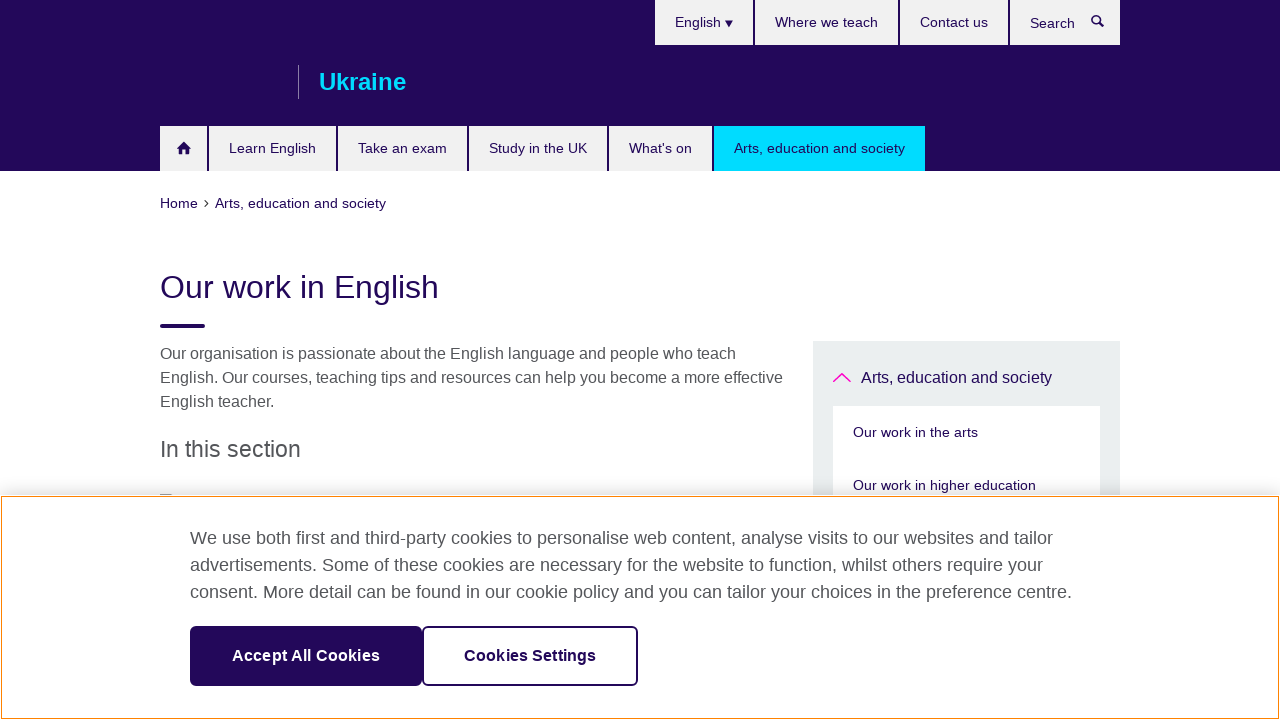

--- FILE ---
content_type: text/html; charset=utf-8
request_url: https://www.britishcouncil.org.ua/en/programmes/english
body_size: 8396
content:
<!DOCTYPE html>
<html lang="en"
      dir="ltr"
      class="ltr">
<head>
  <!--[if IE]><![endif]-->
<meta http-equiv="Content-Type" content="text/html; charset=utf-8" />
<script> dataLayer = [{"pageTitle":"Our work in English","pageCategory":"landing_page"}] </script>
<!-- OneTrust Cookies Consent Notice start -->
    <script>window.dataLayer = window.dataLayer || []; function gtag(){dataLayer.push(arguments);} gtag("set", "developer_id.dNzMyY2", true); gtag("consent", "default", {"analytics_storage": "granted"}); gtag("consent", "default", {"ad_storage": "denied"}); gtag("consent", "default", {"ad_personalization": "denied"}); gtag("consent", "default", {"ad_user_data": "denied"});</script>
	<script src="https://cdn.cookielaw.org/scripttemplates/otSDKStub.js" data-document-language="true"
	type="text/javascript" charset="UTF-8" data-domain-script="89523216-e407-46a8-b1b9-3fc219c693cd"></script>
	<script type="text/javascript">
	function OptanonWrapper() { }
	</script><!-- OneTrust Cookies Consent Notice end --><!-- Google Tag Manager -->
<script>
  (function (w,d,s,l,i) {
w[l] = w[l]||[];w[l].push({'gtm.start':new Date().getTime(),event:'gtm.js'});var f = d.getElementsByTagName(s)[0],j = d.createElement(s),dl = l != 'dataLayer' ? '&l=' + l : '';j.async = true;j.src = '//www.googletagmanager.com/gtm.js?id=' + i + dl;f.parentNode.insertBefore(j,f);})(window,document,'script','dataLayer','GTM-C9LB');
</script>
<!-- End Google Tag Manager -->
<meta name="WT.sp" content="Ukraine" />
<link href="https://www.britishcouncil.org.ua/en/programmes/english" rel="alternate"  hreflang="x-default" /><link href="https://www.britishcouncil.org.ua/programmes/english" rel="alternate" hreflang="uk-UA" />
<link href="https://www.britishcouncil.org.ua/en/programmes/english" rel="alternate" hreflang="en-UA" />
<meta property="og:image" content="https://www.britishcouncil.org.ua/sites/default/files/website-italy_01888.jpg" />
<link rel="shortcut icon" href="https://www.britishcouncil.org.ua/profiles/solas2/themes/solas_ui/favicon.ico" type="image/vnd.microsoft.icon" />
<meta name="description" content="Our work in English focuses on continuing professional development of English teachers. Our programmes and resources provide opportunities for them to develop their professional skills." />
<link rel="canonical" href="https://www.britishcouncil.org.ua/en/programmes/english" />
<meta name="twitter:dnt" content="on" />
  <title>Our work in English | British Council</title>
  <meta http-equiv="X-UA-Compatible" content="IE=edge">
  <meta name="HandheldFriendly" content="True">
  <meta name="MobileOptimized" content="320">
  <meta name="viewport" content="width=device-width, initial-scale=1.0">
  <!-- iOS -->
  <link rel="apple-touch-icon" sizes="76x76"
        href="/profiles/solas2/themes/solas_ui/favicons/touch-icon-ipad.png">
  <link rel="apple-touch-icon" sizes="180x180"
        href="/profiles/solas2/themes/solas_ui/favicons/apple-touch-icon.png">
  <!-- Safari -->
  <link rel="mask-icon" color="#23085a"
        href="/profiles/solas2/themes/solas_ui/favicons/safari-pinned-tab.svg">
  <!-- Android -->
  <link rel="shortcut icon" sizes="192x192"
        href="/profiles/solas2/themes/solas_ui/favicons/android-chrome-192x192.png">
  <!-- Microsoft -->
  <meta name="msapplication-TileColor" content="#23085a">
  <meta name="msapplication-config" content="/favicons/browserconfig.xml">
  <meta name="theme-color" content="#ffffff">
  <meta http-equiv="cleartype" content="on">
  <link type="text/css" rel="stylesheet" href="/sites/default/files/advagg_css/css__gUwrWmDSCYDpNT-ZgT90lg3qnBO5bhMRTuszI3FZdGE__NddIO3YqwbFuLJ1SpObv95pgccLJqWX0xe4khRt6KhE__p74xwzPlwh7CY3oHXFV5qhCHaxRBBLqXn8aQFu-9pLM.css" media="all" />
<link type="text/css" rel="stylesheet" href="https://sui.britishcouncil.org/2.1.0/css/bc-theme.css" media="all" />
<link type="text/css" rel="stylesheet" href="/sites/default/files/advagg_css/css__hsPZLzddXHYH4_iROeZX0J-C6kPncbXd1yZ6-H2yiiY__YF7TVTwfBV_pym1OoBz9OdGPPKAJV3_4qiQm9viRrO4__p74xwzPlwh7CY3oHXFV5qhCHaxRBBLqXn8aQFu-9pLM.css" media="all" />
  <script src="/sites/default/files/advagg_js/js__XKqiBvZcB9K0EtZgl_-1bz5LyPEH_u8ah8XcuScspq8__2YujpmtfV0cviqjpUJ84wujhW7ha_JqiXl85CalCQYI__p74xwzPlwh7CY3oHXFV5qhCHaxRBBLqXn8aQFu-9pLM.js"></script>
<script src="/sites/default/files/advagg_js/js__YT6D1B_BKxvm6JCH_t9sZNI5L6yITa_DlU5QcSlOkAU__OXobH7d1IP1o3WABlniIrU_-pcJacVSIPUv9bpD-6pQ__p74xwzPlwh7CY3oHXFV5qhCHaxRBBLqXn8aQFu-9pLM.js"></script>
<script src="/sites/default/files/advagg_js/js__M7e6Ey_aUcI73wypDYkhHVl87sFZzDDYq_haqtRJfnE__jCDCpE6OeR7H4TS9az9610UGeYXO0_I5IvdZRsNNrUg__p74xwzPlwh7CY3oHXFV5qhCHaxRBBLqXn8aQFu-9pLM.js"></script>
<script src="/sites/default/files/advagg_js/js__wRlYfEmJm6hjfvuapzq0pNOWP4LXmYMTM_tG7fZ_Bso__BsaKROlqVoH1U-25O4BHSOvj0FOd9mpaW6cDEgy8HfE__p74xwzPlwh7CY3oHXFV5qhCHaxRBBLqXn8aQFu-9pLM.js"></script>
<script>
<!--//--><![CDATA[//><!--
jQuery.extend(Drupal.settings, {"basePath":"\/","pathPrefix":"en\/","setHasJsCookie":0,"ajaxPageState":{"theme":"solas_ui","theme_token":"A-rrVEsXPE_9_d29aa53y9OaaQGrm5E-Cic0hJGXhjc","css":{"modules\/system\/system.base.css":1,"modules\/field\/theme\/field.css":1,"profiles\/solas2\/modules\/contrib\/gathercontent\/css\/gathercontent_style.css":1,"modules\/node\/node.css":1,"profiles\/solas2\/modules\/contrib\/relation_add\/relation_add.css":1,"profiles\/solas2\/modules\/custom\/webtrends_simple\/webtrends_data_display\/css\/webtrends_data_display.css":1,"profiles\/solas2\/modules\/contrib\/views\/css\/views.css":1,"https:\/\/sui.britishcouncil.org\/2.1.0\/css\/bc-theme.css":1,"profiles\/solas2\/modules\/contrib\/ctools\/css\/ctools.css":1,"profiles\/solas2\/modules\/custom\/solas_admin\/solas_admin_menu\/solas_admin_menu.css":1,"modules\/locale\/locale.css":1,"profiles\/solas2\/themes\/solas_ui\/css\/solas-ui-overrides.css":1,"profiles\/solas2\/themes\/solas_ui\/css\/solas-ui-widgets.css":1,"profiles\/solas2\/themes\/solas_ui\/css\/solas-ui-admin.css":1,"profiles\/solas2\/themes\/solas_ui\/css\/solas-ui-integration.css":1},"js":{"https:\/\/sui.britishcouncil.org\/2.1.0\/scripts\/main.js":1,"profiles\/solas2\/themes\/solas_ui\/js\/init.js":1,"profiles\/solas2\/themes\/solas_ui\/js\/ajax.js":1,"profiles\/solas2\/themes\/solas_ui\/js\/listings.js":1,"profiles\/solas2\/themes\/solas_ui\/js\/filters.js":1,"profiles\/solas2\/themes\/solas_ui\/js\/forms.js":1,"profiles\/solas2\/themes\/solas_ui\/js\/maps.js":1,"profiles\/solas2\/themes\/solas_ui\/js\/bookeo.js":1,"profiles\/solas2\/themes\/solas_ui\/js\/icon-insertion.js":1,"profiles\/solas2\/themes\/solas_ui\/js\/libs\/jquery.validate.min.js":1,"profiles\/solas2\/themes\/solas_ui\/js\/menus.js":1,"profiles\/solas2\/themes\/bootstrap\/js\/bootstrap.js":1,"profiles\/solas2\/modules\/contrib\/jquery_update\/replace\/jquery\/1.8\/jquery.min.js":1,"misc\/jquery-extend-3.4.0.js":1,"misc\/jquery-html-prefilter-3.5.0-backport.js":1,"misc\/jquery.once.js":1,"misc\/drupal.js":1,"misc\/form-single-submit.js":1,"profiles\/solas2\/modules\/contrib\/entityreference\/js\/entityreference.js":1,"profiles\/solas2\/modules\/features\/solas_ct_event\/js\/solas_ct_event.js":1,"profiles\/solas2\/modules\/custom\/solas_field_formatters\/solas_ff_exams_widget\/js\/solas_ff_exams_widget.js":1,"profiles\/solas2\/modules\/custom\/webtrends_simple\/webtrends_data_display\/js\/webtrends_data_display.js":1,"profiles\/solas2\/modules\/contrib\/field_group\/field_group.js":1}},"better_exposed_filters":{"views":{"solas_news_alerts":{"displays":{"news_alert":{"filters":[]}}},"promos_test_revs":{"displays":{"block":{"filters":[]}}},"promo_sbar_revs":{"displays":{"block":{"filters":[]}}}}},"addSuiIcons":{"accessibility_text":"Opens in a new tab or window."},"urlIsAjaxTrusted":{"\/en\/search":true},"googleMapsApi":{"key":"AIzaSyCaot_vEl5pGDJ35FbtR19srhUErCdgR9k"},"field_group":{"div":"full","logic":"full"},"isFront":false,"solas_ct_webform":{"serverMaxFileSize":67108864,"currentTheme":"solas_ui"},"password":{"strengthTitle":"Password compliance:"},"type":"setting","bootstrap":{"anchorsFix":"0","anchorsSmoothScrolling":"0","formHasError":1,"popoverEnabled":"0","popoverOptions":{"animation":1,"html":0,"placement":"right","selector":"","trigger":"click","triggerAutoclose":1,"title":"","content":"","delay":0,"container":"body"},"tooltipEnabled":"0","tooltipOptions":{"animation":1,"html":0,"placement":"auto left","selector":"","trigger":"hover focus","delay":0,"container":"body"}}});
//--><!]]>
</script>

<script>(window.BOOMR_mq=window.BOOMR_mq||[]).push(["addVar",{"rua.upush":"false","rua.cpush":"false","rua.upre":"false","rua.cpre":"false","rua.uprl":"false","rua.cprl":"false","rua.cprf":"false","rua.trans":"","rua.cook":"false","rua.ims":"false","rua.ufprl":"false","rua.cfprl":"false","rua.isuxp":"false","rua.texp":"norulematch","rua.ceh":"false","rua.ueh":"false","rua.ieh.st":"0"}]);</script>
                              <script>!function(e){var n="https://s.go-mpulse.net/boomerang/";if("False"=="True")e.BOOMR_config=e.BOOMR_config||{},e.BOOMR_config.PageParams=e.BOOMR_config.PageParams||{},e.BOOMR_config.PageParams.pci=!0,n="https://s2.go-mpulse.net/boomerang/";if(window.BOOMR_API_key="GFYB7-E28QN-UXTEV-T9AT2-PFUUJ",function(){function e(){if(!o){var e=document.createElement("script");e.id="boomr-scr-as",e.src=window.BOOMR.url,e.async=!0,i.parentNode.appendChild(e),o=!0}}function t(e){o=!0;var n,t,a,r,d=document,O=window;if(window.BOOMR.snippetMethod=e?"if":"i",t=function(e,n){var t=d.createElement("script");t.id=n||"boomr-if-as",t.src=window.BOOMR.url,BOOMR_lstart=(new Date).getTime(),e=e||d.body,e.appendChild(t)},!window.addEventListener&&window.attachEvent&&navigator.userAgent.match(/MSIE [67]\./))return window.BOOMR.snippetMethod="s",void t(i.parentNode,"boomr-async");a=document.createElement("IFRAME"),a.src="about:blank",a.title="",a.role="presentation",a.loading="eager",r=(a.frameElement||a).style,r.width=0,r.height=0,r.border=0,r.display="none",i.parentNode.appendChild(a);try{O=a.contentWindow,d=O.document.open()}catch(_){n=document.domain,a.src="javascript:var d=document.open();d.domain='"+n+"';void(0);",O=a.contentWindow,d=O.document.open()}if(n)d._boomrl=function(){this.domain=n,t()},d.write("<bo"+"dy onload='document._boomrl();'>");else if(O._boomrl=function(){t()},O.addEventListener)O.addEventListener("load",O._boomrl,!1);else if(O.attachEvent)O.attachEvent("onload",O._boomrl);d.close()}function a(e){window.BOOMR_onload=e&&e.timeStamp||(new Date).getTime()}if(!window.BOOMR||!window.BOOMR.version&&!window.BOOMR.snippetExecuted){window.BOOMR=window.BOOMR||{},window.BOOMR.snippetStart=(new Date).getTime(),window.BOOMR.snippetExecuted=!0,window.BOOMR.snippetVersion=12,window.BOOMR.url=n+"GFYB7-E28QN-UXTEV-T9AT2-PFUUJ";var i=document.currentScript||document.getElementsByTagName("script")[0],o=!1,r=document.createElement("link");if(r.relList&&"function"==typeof r.relList.supports&&r.relList.supports("preload")&&"as"in r)window.BOOMR.snippetMethod="p",r.href=window.BOOMR.url,r.rel="preload",r.as="script",r.addEventListener("load",e),r.addEventListener("error",function(){t(!0)}),setTimeout(function(){if(!o)t(!0)},3e3),BOOMR_lstart=(new Date).getTime(),i.parentNode.appendChild(r);else t(!1);if(window.addEventListener)window.addEventListener("load",a,!1);else if(window.attachEvent)window.attachEvent("onload",a)}}(),"".length>0)if(e&&"performance"in e&&e.performance&&"function"==typeof e.performance.setResourceTimingBufferSize)e.performance.setResourceTimingBufferSize();!function(){if(BOOMR=e.BOOMR||{},BOOMR.plugins=BOOMR.plugins||{},!BOOMR.plugins.AK){var n=""=="true"?1:0,t="",a="aoiccpqccue422lp36jq-f-c7af42f75-clientnsv4-s.akamaihd.net",i="false"=="true"?2:1,o={"ak.v":"39","ak.cp":"35045","ak.ai":parseInt("251977",10),"ak.ol":"0","ak.cr":9,"ak.ipv":4,"ak.proto":"h2","ak.rid":"d352cab","ak.r":51645,"ak.a2":n,"ak.m":"a","ak.n":"essl","ak.bpcip":"3.144.33.0","ak.cport":45400,"ak.gh":"2.17.209.205","ak.quicv":"","ak.tlsv":"tls1.3","ak.0rtt":"","ak.0rtt.ed":"","ak.csrc":"-","ak.acc":"","ak.t":"1768939411","ak.ak":"hOBiQwZUYzCg5VSAfCLimQ==5ZaAAqVSCFP607NKdX37gTo4la8M1PCUuAj/9z6Op4CGKrrx0L2n6FMz0P0Nf6Nm+o5Za9FXivz4bxauRR4RhYvoqLMN3Zb4GZYV+xOJTki/VKG8OyonIl99sLstoTmGT16yOiWQC1dvcTW9tLNvdxfbpifYySmthnk6PIDBFPT+rJ56qBJ96+YudYLccjYJR8OtVRQHzUAVg1Cy7XC3xtpYGih8yJO/[base64]","ak.pv":"653","ak.dpoabenc":"","ak.tf":i};if(""!==t)o["ak.ruds"]=t;var r={i:!1,av:function(n){var t="http.initiator";if(n&&(!n[t]||"spa_hard"===n[t]))o["ak.feo"]=void 0!==e.aFeoApplied?1:0,BOOMR.addVar(o)},rv:function(){var e=["ak.bpcip","ak.cport","ak.cr","ak.csrc","ak.gh","ak.ipv","ak.m","ak.n","ak.ol","ak.proto","ak.quicv","ak.tlsv","ak.0rtt","ak.0rtt.ed","ak.r","ak.acc","ak.t","ak.tf"];BOOMR.removeVar(e)}};BOOMR.plugins.AK={akVars:o,akDNSPreFetchDomain:a,init:function(){if(!r.i){var e=BOOMR.subscribe;e("before_beacon",r.av,null,null),e("onbeacon",r.rv,null,null),r.i=!0}return this},is_complete:function(){return!0}}}}()}(window);</script></head>
<body
  class="page-node-11716 node-type-landing-page i18n-en" >
  <!-- Google Tag Manager -->
<noscript>
<iframe src="//www.googletagmanager.com/ns.html?id=GTM-C9LB&pageTitle=Our%20work%20in%20English&pageCategory=landing_page" height="0" width="0" style="display:none;visibility:hidden"></iframe>
</noscript>
<!-- End Google Tag Manager -->
  <div id="skip-link">
    <a href="#main-content"
       class="element-invisible element-focusable">Skip to main content</a>
  </div>
<header role="banner" class="navbar bc-navbar-default bc-navbar-has-support-area">
  <div class="container">
    <h2 class="navbar-header">
      <div class="navbar-brand">
                  <a class="bc-brand-logo"
             href="/en">British Council</a>
                                          <span class="bc-brand-slogan">Ukraine</span>
              </div>
    </h2>

          <div class="bc-btn-navbar-group" role="group" aria-label="navbar-group">
        <button type="button" class="btn btn-default bc-menu-toggle" data-target=".mega-menu .navbar-nav">
          Menu          <div class="menu-icon">
            <span></span>
            <span></span>
            <span></span>
            <span></span>
          </div>
        </button>
      </div>
    
          <nav role="navigation" class="mega-menu">
                  <ul class="nav navbar-nav bc-primary-nav bc-navbar-nav-has-home-icon"><li class="first leaf"><a href="/en" title="">Home</a></li>
<li class="expanded"><a href="/en/english">Learn English</a><ul class="dropdown-menu"><li class="first collapsed"><a href="/en/english/children">English courses for kids and teens</a></li>
<li class="collapsed"><a href="/en/english/adults">English for adults</a></li>
<li class="collapsed"><a href="/en/english/learn-online">Learn English online</a></li>
<li class="collapsed"><a href="/en/english/register">Register for a course</a></li>
<li class="collapsed"><a href="/en/english/why-study">Why study with us?</a></li>
<li class="collapsed"><a href="/en/english/where-we-teach">Where we teach</a></li>
<li class="leaf"><a href="/en/english/learn-online/test">Find out your English level</a></li>
<li class="leaf"><a href="/en/english/corporate-solutions-old">Corporate English Solutions</a></li>
<li class="last collapsed"><a href="/en/english/levels">English levels</a></li>
</ul></li>
<li class="expanded"><a href="/en/exam">Take an exam</a><ul class="dropdown-menu"><li class="first collapsed"><a href="/en/exam/ielts">Take IELTS with the British Council</a></li>
<li class="leaf"><a href="/en/exam/ielts/uk-visas-immigration">IELTS tests for UK Visas and Immigration</a></li>
<li class="collapsed"><a href="/en/exam/professional-university">Professional and university exams</a></li>
<li class="leaf"><a href="/en/exam/englishscore-business-mobile-english-test">EnglishScore for Business - mobile English test</a></li>
<li class="collapsed"><a href="/en/exam/aptis">Aptis for individuals</a></li>
<li class="collapsed"><a href="/en/exam/aptis-new">Aptis - English test for organisations</a></li>
<li class="last collapsed"><a href="/en/exam/why-exam">Why take an exam with the British Council?</a></li>
</ul></li>
<li class="expanded"><a href="/en/study-uk">Study in the UK</a><ul class="dropdown-menu"><li class="first leaf"><a href="/en/study-uk/universities">Going to university in the UK</a></li>
<li class="leaf"><a href="/en/study-uk/english-uk">Learn English in the UK</a></li>
<li class="leaf"><a href="/en/study-uk/schools">Boarding schools in the UK</a></li>
<li class="leaf"><a href="/en/study-uk/living-and-studying-uk">Living and studying in the UK</a></li>
<li class="leaf"><a href="/en/study-uk/funding">Scholarships and funding</a></li>
<li class="leaf"><a href="/en/study-uk/scholarships-and-funding">Scholarships and funding</a></li>
<li class="leaf"><a href="/en/study-uk/alumni-awards-0">Alumni Awards</a></li>
<li class="leaf"><a href="/en/study-uk/alumni-uk-network">Alumni UK network</a></li>
<li class="leaf"><a href="/en/study-uk/find-uk-education-agent">Find a UK education agent</a></li>
<li class="leaf"><a href="/en/study-uk/studying-uk-degree-outside-uk">Studying for a UK degree outside the UK</a></li>
<li class="leaf"><a href="/en/study-uk/why-study-uk">Why study in the UK?</a></li>
<li class="last leaf"><a href="/en/study-uk/alumni-awards">Alumni Awards</a></li>
</ul></li>
<li class="leaf"><a href="/en/events">What&#039;s on</a></li>
<li class="last expanded active-trail active"><a href="/en/programmes" class="active-trail active-trail">Arts, education and society</a><ul class="dropdown-menu"><li class="first collapsed"><a href="/en/programmes/arts">Our work in the arts</a></li>
<li class="collapsed"><a href="/en/programmes/education">Our work in higher education</a></li>
<li class="expanded active-trail active"><a href="/en/programmes/english" class="active-trail active-trail active-trail active-trail active">Our work in English</a><ul class="dropdown-menu"><li class="first collapsed"><a href="/en/programmes/english/schools">English and School Education Programmes</a></li>
<li class="leaf"><a href="/en/programmes/english/te-grants-open-call">Teaching English Grants - Open call</a></li>
<li class="collapsed"><a href="/en/programmes/english/higher-education">Higher education</a></li>
<li class="last collapsed"><a href="/en/programmes/english/opportunities">Opportunities</a></li>
</ul></li>
<li class="last collapsed"><a href="/en/programmes/society">Our work in society</a></li>
</ul></li>
</ul>                          <ul class="bc-navbar-support">
                          <li class="hidden-xs hidden-sm">
                <nav>
                  
  <div class="sr-only">Choose your language</div>

<ul class="nav navbar-nav bc-navbar-lang-switcher">
  <li class="dropdown">
    <a href="#" class="bc-dropdown-toggle">
      English      <svg class="bc-svg bc-svg-down-dir" aria-hidden="true">
  <use xlink:href="#icon-down-dir"></use>
</svg>
    </a>
    <div class="item-list"><ul class="dropdown-menu"><li class="list-item-class first"><a href="/programmes/english">Українська</a></li>
<li class="list-item-class active last"><a href="/en/programmes/english" class="active">English</a></li>
</ul></div>  </li>
</ul>
                </nav>
              </li>
                                                  <li>
                <ul class="nav navbar-nav"><li class="first leaf"><a href="/en/english/where-we-teach" title="">Where we teach</a></li>
<li class="last leaf"><a href="/en/about/contact">Contact us</a></li>
</ul>              </li>
                                      <li>
                <a data-target=".bc-navbar-search" class="bc-btn-search bc-search-toggle">
                  <svg class="bc-svg bc-svg-search" aria-hidden="true">
  <use xlink:href="#icon-search"></use>
</svg>
                  Show search                </a>
                <div class="bc-navbar-search">
                  

<form action="/en/search" method="get" id="views-exposed-form-elastic-search-search-blk" accept-charset="UTF-8"><div>
<div class="input-group">
            <label class="sr-only" for="edit-search-api-views-fulltext">
        Search      </label>
        <div class="form-item-search-api-views-fulltext form-group">
 <input placeholder="Search" class="form-control form-text" type="text" id="edit-search-api-views-fulltext" name="search_api_views_fulltext" value="" size="30" maxlength="128" />
</div>
    <span class="input-group-btn">
    <button type="submit" id="edit-submit-elastic-search" name="" value="Search" class="btn btn-primary form-submit form-submit">Search</button>
  </span>
</div>
</div></form>                  <a href="#navbar-search-form" class="bc-btn-close bc-search-toggle" data-target=".bc-navbar-search">
                    <svg class="bc-svg bc-svg-cross" aria-hidden="true">
  <use xlink:href="#icon-cross"></use>
</svg>
                    Close search                  </a>
                </div>
              </li>
                                      <li class="hidden-md hidden-lg">
                
  <div class="sr-only">Choose your language</div>

<ul class="nav navbar-nav bc-navbar-lang-switcher">
  <li class="dropdown">
    <a href="#" class="bc-dropdown-toggle">
      English      <svg class="bc-svg bc-svg-down-dir" aria-hidden="true">
  <use xlink:href="#icon-down-dir"></use>
</svg>
    </a>
    <div class="item-list"><ul class="dropdown-menu"><li class="list-item-class first"><a href="/programmes/english">Українська</a></li>
<li class="list-item-class active last"><a href="/en/programmes/english" class="active">English</a></li>
</ul></div>  </li>
</ul>
              </li>
                      </ul>
              </nav>
    
      </div>
</header>


<div class="main-container container">

  
  
        
  
  
      <ol vocab="https://schema.org/" typeof="BreadcrumbList" class="breadcrumb"><li property="itemListElement" typeof="ListItem"><a href="/en" property="item" typeof="WebPage"><span property="name">Home</span></a><meta property="position" content="1"></li><li property="itemListElement" typeof="ListItem"><a href="/en/programmes" property="item" typeof="WebPage"><span property="name">Arts, education and society</span></a><meta property="position" content="2"></li></ol>  
      <div class="page-header">
      <div class="row">
        <div class="col-xs-12 col-md-8">
                    <h1>Our work in English</h1>
                  </div>
      </div>
    </div>
  
      <div class="row bc-context-nav">
      <div class="col-xs-12 hidden-md hidden-lg">
        

<div class="bc-btn-secondary-nav-group" role="group" aria-label="navbar-group">
  <button type="button" class="btn btn-default bc-menu-toggle" data-target=".bc-nav-subnav">
    In this section    <div class="menu-icon">
      <span></span>
      <span></span>
      <span></span>
      <span></span>
    </div>
  </button>
</div>


<nav class="bc-nav-subnav">
        <div class="bc-nav-title">
    <a href="/en/programmes" class="active-trail active-trail active-trail">Arts, education and society</a>  </div>
    <ul class="nav"><li class="first collapsed menu-mlid-1809"><a href="/en/programmes/arts">Our work in the arts</a></li>
<li class="collapsed menu-mlid-1875"><a href="/en/programmes/education">Our work in higher education</a></li>
<li class="expanded active-trail active menu-mlid-8859 active"><a href="/en/programmes/english" class="active-trail active-trail active-trail active-trail active-trail active">Our work in English</a><ul class="nav"><li class="first collapsed menu-mlid-8865"><a href="/en/programmes/english/schools">English and School Education Programmes</a></li>
<li class="leaf menu-mlid-10386"><a href="/en/programmes/english/te-grants-open-call">Teaching English Grants - Open call</a></li>
<li class="collapsed menu-mlid-8876"><a href="/en/programmes/english/higher-education">Higher education</a></li>
<li class="last collapsed menu-mlid-8899"><a href="/en/programmes/english/opportunities">Opportunities</a></li>
</ul></li>
<li class="last collapsed menu-mlid-1881"><a href="/en/programmes/society">Our work in society</a></li>
</ul></nav>
      </div>
    </div>
  
  
  <div class="row">
    
    <section role="main" class="col-xs-12 col-md-8">
      <a id="main-content"></a>

      
            
  


<div><!--Field name: body-->
  <div class="bc-body-text"><p>Our organisation is passionate about the English language and people who teach English. Our courses, teaching tips and resources can help you become a more effective English teacher.</p></div>

<!--Field name: field_course_listing_title-->
  <h2>In this section</h2>

<!--Field name: field_child_listing_page_managem-->
  <article data-type="listing" data-test-ctname="landing_page" class="bc-list-item-standard">
<a   href="/en/programmes/english/schools">
      <div class="bc-list-item-media">
              
<!--Field name: field_generic_media-->
  
  
<!--Field name: field_image-->
  <img class="img-responsive bc-landscape lazyload blur-up" width="270" height="152" alt="Schools" src="https://www.britishcouncil.org.ua/sites/default/files/styles/bc-landscape-100x56/public/website-uk_schools_563.jpg?itok=h8XtQldS" data-sizes="auto" data-srcset="https://www.britishcouncil.org.ua/sites/default/files/styles/bc-landscape-270x152/public/website-uk_schools_563.jpg?itok=74o3vt0e 270w, https://www.britishcouncil.org.ua/sites/default/files/styles/bc-landscape-300x169/public/website-uk_schools_563.jpg?itok=mgbFf4Cq 300w, https://www.britishcouncil.org.ua/sites/default/files/styles/bc-landscape-630x354/public/website-uk_schools_563.jpg?itok=8vzL1j4D 630w, https://www.britishcouncil.org.ua/sites/default/files/styles/bc-landscape-800x450/public/website-uk_schools_563.jpg?itok=qJxunPFe 800w, https://www.britishcouncil.org.ua/sites/default/files/styles/bc-landscape-950x534/public/website-uk_schools_563.jpg?itok=Sk8GTvTa 950w, https://www.britishcouncil.org.ua/sites/default/files/styles/bc-landscape-1280x720/public/website-uk_schools_563.jpg?itok=axquDA8m 1280w, https://www.britishcouncil.org.ua/sites/default/files/styles/bc-landscape-1440x810/public/website-uk_schools_563.jpg?itok=PVFGPE7i 1440w" />
          </div>
  
  <header class="bc-list-item-header">
        <h2 class="bc-list-item-title">
      English and School Education Programmes          </h2>
      </header>
  <div class="bc-list-item-body">
          <p>Our work in schools focuses on professional development of in-service teachers and teacher educators sharing the UK’s expertise and innovation around the world.  </p>
          </div>
</a>
</article>  <article data-type="listing" data-test-ctname="general_info" class="bc-list-item-standard">
<a   href="/en/programmes/english/te-grants-open-call">
      <div class="bc-list-item-media">
              
<!--Field name: field_generic_summary_image-->
  
  
<!--Field name: field_image-->
  <img class="img-responsive bc-landscape lazyload blur-up" width="270" height="152" alt="Teaching English Grants Call, image" src="https://www.britishcouncil.org.ua/sites/default/files/styles/bc-landscape-100x56/public/website-adults_0293.jpg?itok=MJIsq78i" data-sizes="auto" data-srcset="https://www.britishcouncil.org.ua/sites/default/files/styles/bc-landscape-270x152/public/website-adults_0293.jpg?itok=-5LyIBIG 270w, https://www.britishcouncil.org.ua/sites/default/files/styles/bc-landscape-300x169/public/website-adults_0293.jpg?itok=z5ZHNx8D 300w, https://www.britishcouncil.org.ua/sites/default/files/styles/bc-landscape-630x354/public/website-adults_0293.jpg?itok=VAi_nZxi 630w, https://www.britishcouncil.org.ua/sites/default/files/styles/bc-landscape-800x450/public/website-adults_0293.jpg?itok=57GloCk_ 800w, https://www.britishcouncil.org.ua/sites/default/files/styles/bc-landscape-950x534/public/website-adults_0293.jpg?itok=rKpZN0-X 950w, https://www.britishcouncil.org.ua/sites/default/files/styles/bc-landscape-1280x720/public/website-adults_0293.jpg?itok=KjqL1A7W 1280w, https://www.britishcouncil.org.ua/sites/default/files/styles/bc-landscape-1440x810/public/website-adults_0293.jpg?itok=T8EOdzhb 1440w" />
          </div>
  
  <header class="bc-list-item-header">
        <h2 class="bc-list-item-title">
      Teaching English Grants - Open call          </h2>
      </header>
  <div class="bc-list-item-body">
          <p>The British Council is offering a grant for English Language Teacher Associations (ELTAs).</p>
          </div>
</a>
</article></div>
    </section>

          <section class="col-xs-12 col-md-4 bc-col-sidebar" role="complementary">
        
  

<div class="bc-btn-secondary-nav-group" role="group" aria-label="navbar-group">
  <button type="button" class="btn btn-default bc-menu-toggle" data-target=".bc-nav-subnav">
    In this section    <div class="menu-icon">
      <span></span>
      <span></span>
      <span></span>
      <span></span>
    </div>
  </button>
</div>


<nav class="bc-nav-subnav">
        <div class="bc-nav-title">
    <a href="/en/programmes" class="active-trail">Arts, education and society</a>  </div>
    <ul class="nav"><li class="first collapsed menu-mlid-1809"><a href="/en/programmes/arts">Our work in the arts</a></li>
<li class="collapsed menu-mlid-1875"><a href="/en/programmes/education">Our work in higher education</a></li>
<li class="expanded active-trail active menu-mlid-8859 active"><a href="/en/programmes/english" class="active-trail active-trail active">Our work in English</a><ul class="nav"><li class="first collapsed menu-mlid-8865"><a href="/en/programmes/english/schools">English and School Education Programmes</a></li>
<li class="leaf menu-mlid-10386"><a href="/en/programmes/english/te-grants-open-call">Teaching English Grants - Open call</a></li>
<li class="collapsed menu-mlid-8876"><a href="/en/programmes/english/higher-education">Higher education</a></li>
<li class="last collapsed menu-mlid-8899"><a href="/en/programmes/english/opportunities">Opportunities</a></li>
</ul></li>
<li class="last collapsed menu-mlid-1881"><a href="/en/programmes/society">Our work in society</a></li>
</ul></nav>


      </section>  <!-- /#sidebar-second -->
      </div>

  
  
</div>


<footer class="bc-footer">
  <div class="container">
    <div class="row">

              <div class="col-xs-12 col-md-9 col-lg-9">
                                <nav><ul class="bc-footer-nav"><li class="first expanded"><a href="/en/about">About us</a><ul><li class="first collapsed"><a href="/en/about/british-council-ukraine">About British Council Ukraine</a></li>
<li class="leaf"><a href="/en/about/jobs">Join our team</a></li>
<li class="leaf"><a href="/en/about/press">Press office</a></li>
<li class="leaf"><a href="/en/about/equal-opportunity-diversity">Equal opportunity and diversity</a></li>
<li class="leaf"><a href="/en/make-complaint">Make a complaint</a></li>
<li class="last leaf"><a href="https://www.britishcouncil.org/work/affiliate?country=ua" title="">Affiliate marketing</a></li>
</ul></li>
<li class="expanded"><a href="/en/partnerships">Partner with us</a><ul><li class="first leaf"><a href="/en/partnerships/english-and-school-education-programmes">English and School Education Programmes partnership with the Ministry of Education and Science of Ukraine</a></li>
<li class="last collapsed"><a href="/en/human-stories">Human Stories</a></li>
</ul></li>
<li class="last expanded"><a href="https://www.britishcouncil.org.ua/en/exam" title="">Take an exam</a><ul><li class="first leaf"><a href="https://www.britishcouncil.org.ua/en/exam/ielts" title="">IELTS </a></li>
<li class="leaf"><a href="https://www.britishcouncil.org.ua/en/exam/englishscore-business-mobile-english-test" title="">EnglishScore for Business</a></li>
<li class="leaf"><a href="https://www.britishcouncil.org.ua/en/exam/professional-university" title="">Professional, university and school exams</a></li>
<li class="last leaf"><a href="https://www.britishcouncil.org.ua/en/exam/aptis" title="">Aptis </a></li>
</ul></li>
</ul></nav>
                                      </div>
      
              <div class="col-xs-12 col-md-3 col-lg-3">
                              <div class="h3 bc-social-media-title">Connect with us</div><ul class="bc-social-media"><li class="first leaf"><a href="https://www.facebook.com/BritishCouncilUkraine">Facebook</a></li>
<li class="leaf"><a href="https://twitter.com/uabritish" title="">Twitter</a></li>
<li class="leaf"><a href="http://instagram.com/uabritish">Instagram</a></li>
<li class="leaf"><a href="http://www.flickr.com/photos/bcukraine/">Flickr</a></li>
<li class="leaf"><a href="https://www.tiktok.com/@britishcouncilenglish" title="">TikTok</a></li>
<li class="last leaf"><a href="https://www.youtube.com/user/uaBritish" title="">YouTube </a></li>
</ul>                  </div>
      
              <div class="col-xs-12 col-md-12 col-lg-12">
          <hr class="bc-footer-main-hr-lg">
                              <ul class="bc-site-links"><li class="first leaf"><a href="http://www.britishcouncil.org/" title="">British Council global</a></li>
<li class="leaf"><a href="/en/privacy-terms" title="">Privacy and terms of use</a></li>
<li class="leaf"><a href="https://www.britishcouncil.org/accessibility" title="">Accessibility</a></li>
<li class="leaf"><a href="/en/cookies" title="">Cookies</a></li>
<li class="last leaf"><a href="/en/sitemap" title="">Sitemap</a></li>
</ul>                  </div>
      
    </div><!-- /row -->

          <div class="bc-copyright">
        

<div>&#169; 2026 British Council</div><p>The United Kingdom’s international organisation for cultural relations and educational opportunities.&nbsp;A registered charity: 209131 (England and Wales) SC037733 (Scotland)</p>      </div>
    
  </div>
</footer>
<script defer="defer" src="https://sui.britishcouncil.org/2.1.0/scripts/main.js"></script>
<script src="/sites/default/files/advagg_js/js__edkPe8YHVhDrSNMLE8TvABtIodwPC0x0-SxOTx4ycOY__irHHxZVVEENhvOG8NpxhyoW4QD6BbNNtRz5aDqJ7mQw__p74xwzPlwh7CY3oHXFV5qhCHaxRBBLqXn8aQFu-9pLM.js"></script>
</body>
</html>
